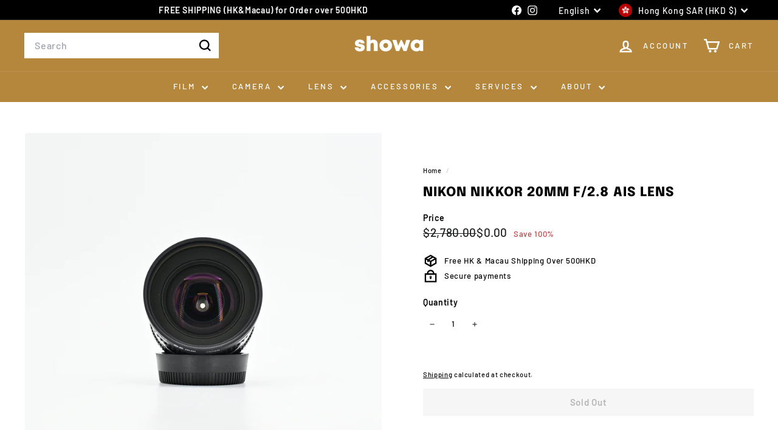

--- FILE ---
content_type: application/x-javascript; charset=utf-8
request_url: https://bundler.nice-team.net/app/shop/status/showastore.myshopify.com.js?1768969697
body_size: -179
content:
var bundler_settings_updated='1767778207';

--- FILE ---
content_type: text/javascript; charset=utf-8
request_url: https://showa-store.com/products/nikon-nikkor-20mm-f-2-8-lens.js
body_size: 908
content:
{"id":7059174293573,"title":"Nikon Nikkor 20mm f\/2.8 AIS Lens","handle":"nikon-nikkor-20mm-f-2-8-lens","description":"\u003ch4\u003eOperation Condition (操作狀態):\u003c\/h4\u003e\n\u003cp style=\"padding-left: 30px;\" data-mce-style=\"padding-left: 30px;\"\u003e\u003cspan style=\"text-decoration: underline;\" data-mce-style=\"text-decoration: underline;\"\u003eFully Working\u003c\/span\u003e\u003c\/p\u003e\n\u003ch4\u003eLens Condition(鏡頭狀態):\u003c\/h4\u003e\n\u003cdiv style=\"padding-left: 30px;\" data-mce-style=\"padding-left: 30px;\"\u003e\u003cspan style=\"text-decoration: underline;\" data-mce-style=\"text-decoration: underline;\"\u003eClear\u003c\/span\u003e\u003c\/div\u003e\n\u003cdiv style=\"padding-left: 30px;\" data-mce-style=\"padding-left: 30px;\"\u003e\n\u003cem\u003eNo Scratch,\u003cspan\u003e \u003c\/span\u003e\u003c\/em\u003e\u003cem\u003eNo Haze,\u003cspan\u003e \u003c\/span\u003e\u003c\/em\u003e\u003cem\u003eNo Fungus\u003c\/em\u003e\n\u003c\/div\u003e\n\u003cdiv style=\"padding-left: 30px;\" data-mce-style=\"padding-left: 30px;\"\u003e\u003cem\u003e\u003c\/em\u003e\u003c\/div\u003e\n\u003ch4\u003eAppearance Condition(外觀狀態):\u003c\/h4\u003e\n\u003cp style=\"padding-left: 30px;\" data-mce-style=\"padding-left: 30px;\"\u003eAs Photo, 實物拍攝如圖\u003c\/p\u003e\n\u003ch4\u003eWHAT'S INCLUDED(售後附送):\u003c\/h4\u003e\n\u003cdiv\u003e        One Month Warranty (\u003cspan data-mce-fragment=\"1\"\u003e一個月保養)\u003c\/span\u003e\n\u003c\/div\u003e\n\u003ch4\u003eDELIVERY \/ PICK UP(郵寄\/門市自取):\u003c\/h4\u003e\n\u003cp\u003e\u003cspan id=\"dots\"\u003e\u003c\/span\u003e\u003cspan id=\"more\"\u003ePick up at Mongkok store (please expect 1-2working days for processing)\u003cbr\u003e旺角門市自取(需預一至兩個工作天)\u003cbr\u003ePick up at Causeway Bay store (please expect 3-5working days for processing)\u003cbr\u003e銅鑼灣門市自取(需預三至五個工作天)\u003cbr\u003eShip via SF express (order will dispatch within 1-2working days\u003cbr\u003e順豐快遞(一至兩個工作天內寄出)\u003c\/span\u003e\u003c\/p\u003e","published_at":"2025-03-19T14:56:21+08:00","created_at":"2024-02-27T17:56:12+08:00","vendor":"Nikon","type":"Camera Lens","tags":["135","35mm","Autofocus","FixedLength:20mm","Full Frame Lenses","lens","Lens hood","LensType:Wide","MaxF:f\/4","Mount:F","Mount:Nikon F","Nikon","Single-Lens Reflex (SLR)","SLR","Used"],"price":0,"price_min":0,"price_max":0,"available":false,"price_varies":false,"compare_at_price":278000,"compare_at_price_min":278000,"compare_at_price_max":278000,"compare_at_price_varies":false,"variants":[{"id":41073515626565,"title":"Default Title","option1":"Default Title","option2":null,"option3":null,"sku":"258439","requires_shipping":true,"taxable":false,"featured_image":null,"available":false,"name":"Nikon Nikkor 20mm f\/2.8 AIS Lens","public_title":null,"options":["Default Title"],"price":0,"weight":500,"compare_at_price":278000,"inventory_management":"shopify","barcode":"258439","requires_selling_plan":false,"selling_plan_allocations":[]}],"images":["\/\/cdn.shopify.com\/s\/files\/1\/0273\/8067\/8725\/files\/NZ68524_6c9c142e-59b9-4b04-a117-5a4256a7e136.jpg?v=1709110332","\/\/cdn.shopify.com\/s\/files\/1\/0273\/8067\/8725\/files\/NZ68525_50d7637f-6e7a-4930-bc1f-9d81bf667944.jpg?v=1709110332","\/\/cdn.shopify.com\/s\/files\/1\/0273\/8067\/8725\/files\/NZ68522_e3b34acf-3b62-431a-b9b1-6ba26207d0a5.jpg?v=1709110332","\/\/cdn.shopify.com\/s\/files\/1\/0273\/8067\/8725\/files\/NZ68523_e482f570-7285-410b-a652-d961dab43497.jpg?v=1709110332"],"featured_image":"\/\/cdn.shopify.com\/s\/files\/1\/0273\/8067\/8725\/files\/NZ68524_6c9c142e-59b9-4b04-a117-5a4256a7e136.jpg?v=1709110332","options":[{"name":"Title","position":1,"values":["Default Title"]}],"url":"\/products\/nikon-nikkor-20mm-f-2-8-lens","media":[{"alt":null,"id":25992755642437,"position":1,"preview_image":{"aspect_ratio":1.0,"height":4016,"width":4016,"src":"https:\/\/cdn.shopify.com\/s\/files\/1\/0273\/8067\/8725\/files\/NZ68524_6c9c142e-59b9-4b04-a117-5a4256a7e136.jpg?v=1709110332"},"aspect_ratio":1.0,"height":4016,"media_type":"image","src":"https:\/\/cdn.shopify.com\/s\/files\/1\/0273\/8067\/8725\/files\/NZ68524_6c9c142e-59b9-4b04-a117-5a4256a7e136.jpg?v=1709110332","width":4016},{"alt":null,"id":25992755675205,"position":2,"preview_image":{"aspect_ratio":1.0,"height":4016,"width":4016,"src":"https:\/\/cdn.shopify.com\/s\/files\/1\/0273\/8067\/8725\/files\/NZ68525_50d7637f-6e7a-4930-bc1f-9d81bf667944.jpg?v=1709110332"},"aspect_ratio":1.0,"height":4016,"media_type":"image","src":"https:\/\/cdn.shopify.com\/s\/files\/1\/0273\/8067\/8725\/files\/NZ68525_50d7637f-6e7a-4930-bc1f-9d81bf667944.jpg?v=1709110332","width":4016},{"alt":null,"id":25992755576901,"position":3,"preview_image":{"aspect_ratio":1.0,"height":4016,"width":4016,"src":"https:\/\/cdn.shopify.com\/s\/files\/1\/0273\/8067\/8725\/files\/NZ68522_e3b34acf-3b62-431a-b9b1-6ba26207d0a5.jpg?v=1709110332"},"aspect_ratio":1.0,"height":4016,"media_type":"image","src":"https:\/\/cdn.shopify.com\/s\/files\/1\/0273\/8067\/8725\/files\/NZ68522_e3b34acf-3b62-431a-b9b1-6ba26207d0a5.jpg?v=1709110332","width":4016},{"alt":null,"id":25992755609669,"position":4,"preview_image":{"aspect_ratio":1.0,"height":4016,"width":4016,"src":"https:\/\/cdn.shopify.com\/s\/files\/1\/0273\/8067\/8725\/files\/NZ68523_e482f570-7285-410b-a652-d961dab43497.jpg?v=1709110332"},"aspect_ratio":1.0,"height":4016,"media_type":"image","src":"https:\/\/cdn.shopify.com\/s\/files\/1\/0273\/8067\/8725\/files\/NZ68523_e482f570-7285-410b-a652-d961dab43497.jpg?v=1709110332","width":4016}],"requires_selling_plan":false,"selling_plan_groups":[]}